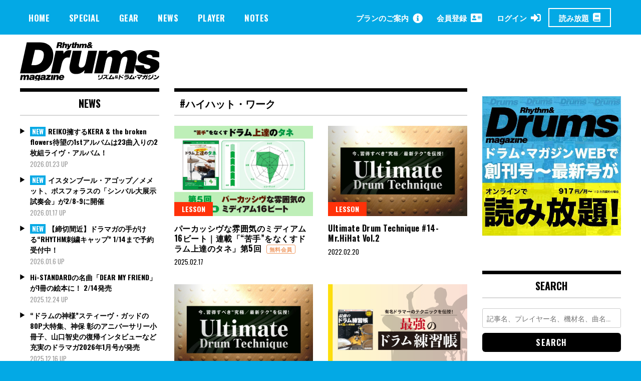

--- FILE ---
content_type: text/html; charset=utf-8
request_url: https://www.google.com/recaptcha/api2/aframe
body_size: 267
content:
<!DOCTYPE HTML><html><head><meta http-equiv="content-type" content="text/html; charset=UTF-8"></head><body><script nonce="4nvAbsSeJWFSqeNCPB5CnA">/** Anti-fraud and anti-abuse applications only. See google.com/recaptcha */ try{var clients={'sodar':'https://pagead2.googlesyndication.com/pagead/sodar?'};window.addEventListener("message",function(a){try{if(a.source===window.parent){var b=JSON.parse(a.data);var c=clients[b['id']];if(c){var d=document.createElement('img');d.src=c+b['params']+'&rc='+(localStorage.getItem("rc::a")?sessionStorage.getItem("rc::b"):"");window.document.body.appendChild(d);sessionStorage.setItem("rc::e",parseInt(sessionStorage.getItem("rc::e")||0)+1);localStorage.setItem("rc::h",'1769209531350');}}}catch(b){}});window.parent.postMessage("_grecaptcha_ready", "*");}catch(b){}</script></body></html>

--- FILE ---
content_type: text/css
request_url: https://drumsmagazine.jp/wp-content/themes/madd-magazine/css/custom.css?v=1092989629
body_size: 6900
content:
@charset "UTF-8";
@import url("https://fonts.googleapis.com/earlyaccess/notosansjp.css");
@import url("https://netdna.bootstrapcdn.com/font-awesome/3.2.1/css/font-awesome.css");
/* -------- Base Font Family -------- */
/* -------- Base Color -------- */
/* -------- Base Font Size -------- */
a {
  -webkit-backface-visibility: hidden;
  backface-visibility: hidden;
  transition-property: color;
  -webkit-transition: all 0.2s;
  -moz-transition: all 0.2s;
  -ms-transition: all 0.2s;
  -o-transition: all 0.2s;
  transition: all 0.2s;
  outline: none !important;
	text-transform:none;
}
a:hover {
  cursor: pointer;
  text-decoration: none;
}
a:active {
  text-decoration: none;
}
a:focus {
  text-decoration: none;
}
a img {
  -webkit-transition: all 0.2s;
  -moz-transition: all 0.2s;
  -ms-transition: all 0.2s;
  -o-transition: all 0.2s;
  transition: all 0.2s;
  -webkit-backface-visibility: hidden;
  backface-visibility: hidden;
  transition-property: opacity;
  opacity: 1;
  border: none;
  outline: none;
  padding: 0;
}
a img:hover {
  opacity: 0.8;
  cursor: pointer;
}
a p {
  -webkit-backface-visibility: hidden;
  backface-visibility: hidden;
}

body {
  background-color: #03a9e5;
  font-family: "Oswald", "Hiragino Kaku Gothic ProN", "ヒラギノ角ゴ ProN W3", Meiryo, メイリオ, Osaka, "MS PGothic", arial, helvetica, sans-serif;
}

h1, h2, h3, h4, h5, h6, p, ul li, dl dt, dl dd, label, tr th, tr td, button, time, label, input, option, select, textarea, figcaption {
  font-family: "Oswald", "Hiragino Kaku Gothic ProN", "ヒラギノ角ゴ ProN W3", Meiryo, メイリオ, Osaka, "MS PGothic", arial, helvetica, sans-serif;
  font-size: 1rem;
  line-height: 1.5;
  font-weight: 500;
  margin: 0;
  padding: 0;
  list-style: none;
  outline: 0;
  -webkit-appearance: none;
	text-transform:none;
}

div {
  font-size: 1rem;
  -webkit-appearance: none;
}

.site-wrapper {
  max-width: none;
}

img {
  vertical-align: bottom;
}

.header {
  background-color: #03a9e5;
}
@media (max-width: 992px) {
  .header {
    position: fixed;
    width: 100%;
    z-index: 99999;
    -webkit-box-shadow: 0px 2px 3px 0 rgba(0, 0, 0, 0.2);
    box-shadow: 0px 2px 3px 0 rgba(0, 0, 0, 0.2);
  }
}
@media (max-width: 992px) {
  .header .header-inner {
    height: 53px;
  }
}
@media (max-width: 992px) {
  .header .site-navigation {
    background: #03a9e5;
    padding-bottom: 25px;
    top: 53px;
    -webkit-box-shadow: 0px 2px 3px 0 rgba(0, 0, 0, 0.2);
    box-shadow: 0px 2px 3px 0 rgba(0, 0, 0, 0.2);
  }
}
@media (max-width: 767px) {
  .header .site-navigation .menu {
    text-align: center;
  }
}
.header .site-navigation ul {
  font-size: 1rem;
}
@media (max-width: 992px) {
  .header .site-navigation ul {
    border: none;
    border-top: solid 1px #fff;
  }
}
.header .site-navigation ul li {
  font-size: 1.3em;
  font-weight: 600;
}
@media (max-width: 992px) {
  .header .site-navigation ul li {
    margin-bottom: 4px;
  }
  .header .site-navigation ul li:last-child {
    margin: 0;
  }
}
.header .site-navigation ul li a {
  color: #fff;
}
@media (max-width: 992px) {
  .header .site-navigation ul li a {
    padding: 2px 10px;
  }
}
.header .site-navigation ul li a:hover {
  background-color: #fff;
  color: #03a9e5;
}
@media (max-width: 992px) {
  .header .site-navigation ul li a:hover {
    color: #fff;
  }
}
.header .site-navigation ul li.current a {
  background-color: #fff;
  color: #03a9e5;
}
@media (max-width: 992px) {
  .header .site-navigation ul li.current a:hover {
    background-color: #fff !important;
    color: #03a9e5;
  }
}
.header .site-navigation ul li.menu-hidden {
  display: none;
}
@media (max-width: 992px) {
  .header .site-navigation ul li.menu-hidden {
    display: block;
  }
}
.header .social-wrap a {
  margin: 0 0 0 20px;
}
.header .social-wrap a img {
  width: 24px;
  height: auto;
}
.header .social-wrap a:first-of-type {
  margin: 0;
}
@media (max-width: 767px) {
  .header .social-wrap a {
    margin: 0 0 0 10px;
  }
}
.header .social-wrap.for_pc {
  display: block;
}
@media (max-width: 767px) {
  .header .social-wrap.for_pc {
    display: none;
  }
}
.header .social-wrap.for_sp {
  display: none;
}
@media (max-width: 767px) {
  .header .social-wrap.for_sp {
    display: inline-block;
  }
}
@media (max-width: 767px) {
  .header .social-wrap.for_sp a {
    margin: 0;
  }
}

.main-page {
  background-color: #fff;
  padding-bottom: 0;
}
@media (max-width: 991px) {
  .main-page {
    padding-top: 53px;
  }
}
.main-page .top-ads-wrap {
  padding: 15px 0;
}
@media (max-width: 767px) {
  .main-page .top-ads-wrap {
    margin: 30px 0;
    padding: 0;
  }
}
.main-page .top-ads-wrap .row {
  display: flex;
  align-items: center;
}
@media (max-width: 767px) {
  .main-page .top-ads-wrap .row {
    display: block;
  }
}
@media (max-width: 992px) {
  .main-page .top-ads-wrap .col-md-3 {
    width: 25%;
  }
}
@media (max-width: 767px) {
  .main-page .top-ads-wrap .col-md-3 {
    width: 100%;
  }
}
@media (max-width: 992px) {
  .main-page .top-ads-wrap .col-md-9 {
    width: 75%;
  }
}
@media (max-width: 767px) {
  .main-page .top-ads-wrap .col-md-9 {
    width: 100%;
  }
}
.main-page .top-ads-wrap .logo-wrap {
  margin: 0;
  line-height: 1;
}
@media (max-width: 992px) {
  .main-page .top-ads-wrap .logo-wrap {
    width: 100%;
  }
}
@media (max-width: 767px) {
  .main-page .top-ads-wrap .logo-wrap {
    position: fixed;
    top: 10px;
    left: 15px;
    z-index: 999999;
    width: auto;
  }
  .main-page .top-ads-wrap .logo-wrap img {
    width: auto;
    height: 33px;
  }
}
.main-page .top-ads-wrap .logo-wrap a img {
  background-image: url("../img/logo_black.svg");
  background-repeat: no-repeat;
  background-position: left center;
  background-size: cover;
}
@media (max-width: 767px) {
  .main-page .top-ads-wrap .logo-wrap a img {
    background-image: url("../img/logo_white.svg");
  }
}
.main-page .top-ads-wrap .site-title {
  display: none;
}
.main-page .top-ads-wrap .top-ads-block .top-ads-widget {
  padding: 0;
  float: right;
}
@media (max-width: 1000px) {
  .main-page .top-ads-wrap .top-ads-block .top-ads-widget {
    float: left;
    width: 100%;
  }
}
@media (max-width: 1000px) {
  .main-page .top-ads-wrap .top-ads-block .top-ads-widget .custom-html-widget div {
    margin: auto;
  }
}
.main-page .top-ads-wrap .top-ads-block .widget-title {
  display: none;
}
.main-page .top-ads-wrap .top-ads-block .for_pc {
  display: block;
}
@media (max-width: 767px) {
  .main-page .top-ads-wrap .top-ads-block .for_pc {
    display: none;
  }
}
.main-page .top-ads-wrap .top-ads-block .for_sp {
  display: none;
}
@media (max-width: 767px) {
  .main-page .top-ads-wrap .top-ads-block .for_sp {
    display: block;
  }
}
.main-page .top-ads-wrap .mail-mag-top {
  width: 100%;
  max-width: 500px;
  float: right;
  background-color: #eee;
  padding: 15px;
}
@media (max-width: 767px) {
  .main-page .top-ads-wrap .mail-mag-top {
    max-width: 100%;
    padding: 10px 10px;
  }
}
.main-page .top-ads-wrap .mail-mag-top .mail-mag-title {
  width: 100%;
  height: auto;
  float: left;
}
.main-page .top-ads-wrap .mail-mag-top .mail-mag-title h2 {
  width: 130px;
  font-size: 18px;
  font-weight: 600;
  float: left;
  text-align: left;
}
@media (max-width: 767px) {
  .main-page .top-ads-wrap .mail-mag-top .mail-mag-title h2 {
    width: 100%;
    font-size: 16px;
  }
}
.main-page .top-ads-wrap .mail-mag-top .mail-mag-title p {
  max-width: -webkit-calc(100% - 130px);
  max-width: calc(100% - 130px);
  width: 100%;
  font-size: 12px;
  font-weight: 600;
  float: left;
  text-align: left;
  margin-top: 4px;
}
@media (max-width: 767px) {
  .main-page .top-ads-wrap .mail-mag-top .mail-mag-title p {
    width: 100%;
    max-width: 100%;
    margin-top: 5px;
    font-size: 11px;
  }
}
.main-page .top-ads-wrap .mail-mag-top .mail-mag-btn {
  width: 100%;
  height: auto;
  float: left;
  margin-top: 10px;
}
@media (max-width: 767px) {
  .main-page .top-ads-wrap .mail-mag-top .mail-mag-btn {
    margin-top: 12px;
  }
}
.main-page .top-ads-wrap .mail-mag-top .mail-mag-btn a {
  font-size: 14px;
  font-weight: 600;
  display: block;
  color: #fff;
  background-color: #000;
  border-radius: 6px;
  padding: 11px 0;
  text-align: center;
  letter-spacing: 0.05em;
  background-image: url("../img/icon_mail.svg");
  background-repeat: no-repeat;
  background-position: left 15px center;
  background-size: 20px 20px;
}
@media (max-width: 767px) {
  .main-page .top-ads-wrap .mail-mag-top .mail-mag-btn a {
    font-size: 12px;
  }
}
.main-page .top-ads-wrap .mail-mag-top .mail-mag-btn a:hover {
  background-color: #0069a2;
}
.main-page .top-ads-wrap .mail-mag-top .mail-mag-form {
  width: 100%;
  height: auto;
  float: left;
  margin-top: 10px;
}
.main-page .top-ads-wrap .mail-mag-top .mail-mag-form input[name=unsubscribe] {
  display: none;
}
.main-page .top-ads-wrap .mail-mag-top .mail-mag-form input[type=email] {
  font-size: 12px;
}
.main-page .top-ads-wrap .mail-mag-top .mail-mag-form input[type=email]::placeholder {
  color: #aaa;
}
.main-page .top-ads-wrap .mail-mag-top .mail-mag-form input[type=submit] {
  border: none;
  border-radius: 6px;
  -webkit-transition: all 0.2s;
  -moz-transition: all 0.2s;
  -ms-transition: all 0.2s;
  -o-transition: all 0.2s;
  transition: all 0.2s;
}
.main-page .top-ads-wrap .mail-mag-top .mail-mag-form input[type=submit]:hover {
  background-color: #03a9e5;
}
.main-page .top-ads-wrap .mail-mag-top .mail-mag-form p {
  float: left;
}
.main-page .top-ads-wrap .mail-mag-top .mail-mag-form p:first-of-type {
  width: -webkit-calc(100% - 95px);
  width: calc(100% - 95px);
  margin-right: 10px;
}
.main-page .top-ads-wrap .mail-mag-top .mail-mag-form p:last-of-type {
  width: 85px;
  font-size: 0;
}
.main-page .top-ads-wrap .mail-mag-top .mail-mag-form p:last-of-type input {
  font-size: 12px;
}
.main-page .top-ads-wrap .mail-mag-top .mail-mag-form p.s2_error {
  width: 100%;
  margin: 0;
}
.main-page .top-ads-wrap .mail-mag-top .mail-mag-form p br {
  display: none;
}
.main-page .top-ads-wrap .mail-mag-top .mail-mag-form p label {
  display: none;
}

.footer {
  padding: 30px 0;
  background: #03a9e5;
  margin: 0;
}
@media (max-width: 767px) {
  .footer {
    padding: 15px 0;
  }
}
.footer .footer-top {
  background-color: #03a9e5;
  padding: 0;
  margin-bottom: 40px;
}
@media (max-width: 992px) {
  .footer .footer-top {
    display: none;
  }
}
.footer .footer-top .site-navigation {
  float: left;
  font-size: 0.9em;
  letter-spacing: 0.5px;
  font-weight: bold;
}
.footer .footer-top .site-navigation ul {
  list-style-type: none;
  margin: 0;
  padding: 0;
}
.footer .footer-top .site-navigation ul li {
  display: inline-block;
  padding: 0 2px;
  position: relative;
  font-weight: 600;
}
@media (max-width: 992px) {
  .footer .footer-top .site-navigation ul li {
    margin-bottom: 4px;
  }
  .footer .footer-top .site-navigation ul li:last-child {
    margin: 0;
  }
}
.footer .footer-top .site-navigation ul li a {
  color: #fff;
  text-transform: uppercase;
  padding: 6px 15px;
  position: relative;
}
@media (max-width: 992px) {
  .footer .footer-top .site-navigation ul li a {
    padding: 2px 10px;
  }
}
.footer .footer-top .site-navigation ul li a:hover {
  background-color: #fff;
  color: #03a9e5;
}
@media (max-width: 992px) {
  .footer .footer-top .site-navigation ul li a:hover {
    color: #fff;
  }
}
.footer .footer-top .site-navigation ul li.current a {
  background-color: #fff;
  color: #03a9e5;
}
@media (max-width: 992px) {
  .footer .footer-top .site-navigation ul li.current a:hover {
    background-color: #fff !important;
    color: #03a9e5;
  }
}
.footer .footer-top .social-wrap a {
  margin: 0 0 0 20px;
}
.footer .footer-top .social-wrap a img {
  width: auto;
  height: 24px;
}
.footer .footer-top .social-wrap a:first-of-type {
  margin: 0;
}
@media (max-width: 767px) {
  .footer .footer-top .social-wrap a {
    margin: 0 0 0 10px;
  }
}
.footer .footer-bot {
  padding: 0;
  background-color: #03a9e5;
}
.footer .footer-bot .ft-nav ul {
  margin: 0;
  padding: 0;
}
@media (max-width: 767px) {
  .footer .footer-bot .ft-nav ul {
    margin: 0 0 10px 0;
  }
}
.footer .footer-bot .ft-nav ul li {
  font-size: 14px;
  color: #fff;
  margin-bottom: 10px;
  font-weight: 600;
}
.footer .footer-bot .ft-nav ul li:last-child {
  margin: 0;
}
.footer .footer-bot .ft-nav ul li a {
  color: #fff;
}
@media (max-width: 767px) {
  .footer .footer-bot .ft-nav ul li.nospace {
    display: none;
  }
}
@media (max-width: 767px) {
  .footer .footer-bot .ft-nav.company {
    margin: 10px 0 20px 0;
  }
}
.footer .footer-bot .mail-mag h2 {
  font-size: 14px;
  font-weight: 600;
  margin: 0 0 5px 0;
  color: #fff;
}
.footer .footer-bot .mail-mag p {
  font-size: 12px;
  font-weight: 600;
}
@media (max-width: 767px) {
  .footer .footer-bot .mail-mag p {
    font-size: 11px;
  }
}
.footer .footer-bot .mail-mag .mail-mag-btn {
  margin-top: 10px;
}
@media (max-width: 767px) {
  .footer .footer-bot .mail-mag .mail-mag-btn {
    margin-top: 12px;
  }
}
.footer .footer-bot .mail-mag .mail-mag-btn a {
  font-size: 12px;
  font-weight: 600;
  display: block;
  color: #fff;
  background-color: #000;
  border-radius: 6px;
  padding: 11px 0;
  text-align: center;
  letter-spacing: 0.05em;
  background-image: url("../img/icon_mail.svg");
  background-repeat: no-repeat;
  background-position: left 15px center;
  background-size: 18px 18px;
}
.footer .footer-bot .mail-mag .mail-mag-btn a:hover {
  background-color: #0069a2;
}
.footer .footer-bot .mail-mag .mail-mag-form {
  width: 100%;
  height: auto;
  float: left;
  margin-top: 15px;
}
.footer .footer-bot .mail-mag .mail-mag-form input[name=unsubscribe] {
  display: none;
}
.footer .footer-bot .mail-mag .mail-mag-form input[type=email] {
  font-size: 12px;
}
.footer .footer-bot .mail-mag .mail-mag-form input[type=email]::placeholder {
  color: #aaa;
}
.footer .footer-bot .mail-mag .mail-mag-form input[type=submit] {
  border: none;
  border-radius: 6px;
  -webkit-transition: all 0.2s;
  -moz-transition: all 0.2s;
  -ms-transition: all 0.2s;
  -o-transition: all 0.2s;
  transition: all 0.2s;
}
.footer .footer-bot .mail-mag .mail-mag-form input[type=submit]:hover {
  background-color: #0069a2;
}
.footer .footer-bot .mail-mag .mail-mag-form p {
  float: left;
}
.footer .footer-bot .mail-mag .mail-mag-form p:first-of-type {
  width: -webkit-calc(100% - 95px);
  width: calc(100% - 95px);
  margin-right: 10px;
}
.footer .footer-bot .mail-mag .mail-mag-form p:last-of-type {
  width: 85px;
  font-size: 0;
}
.footer .footer-bot .mail-mag .mail-mag-form p:last-of-type input {
  font-size: 12px;
}
.footer .footer-bot .mail-mag .mail-mag-form p.s2_error {
  width: 100%;
  margin: 0;
}
.footer .footer-bot .mail-mag .mail-mag-form p br {
  display: none;
}
.footer .footer-bot .mail-mag .mail-mag-form p label {
  display: none;
}
.footer .footer-bot .copy {
  color: #fff;
  font-family: "Oswald", sans-serif;
  margin: 40px 0 0 0;
  font-size: 12px;
}
@media (max-width: 767px) {
  .footer .footer-bot .copy {
    margin: 20px 0 0 0;
  }
}

@media (max-width: 992px) {
  .sidebar-wrap {
    margin: 0 0 0 0;
  }
}
.sidebar-wrap .sidebar-widget {
  width: 100%;
  float: left;
  margin-bottom: 40px;
}
.sidebar-wrap .sidebar-widget .widget-title h2 {
  font-size: 20px;
  font-weight: 600;
  line-height: 1.2;
}
.sidebar-wrap .sidebar-widget .widget-title p {
  font-size: 12px;
  font-weight: 600;
  margin-top: 5px;
  color: #999;
}
.sidebar-wrap .sidebar-widget img {
  width: 100%;
}
.sidebar-wrap .sidebar-widget .custom-html-widget div {
  margin: auto;
}
.sidebar-wrap .sidebar-widget ul {
  margin: 0;
  padding: 0;
}
.sidebar-wrap .sidebar-widget ul li {
  font-size: 14px;
  font-weight: 600;
  margin-bottom: 10px;
}
.sidebar-wrap .sidebar-widget ul li:last-child {
  margin-bottom: 0;
}
.sidebar-wrap .sidebar-widget ul.list-trg li {
  background-image: url("../img/icon_list_trg.svg");
  background-repeat: no-repeat;
  background-position: left top 5px;
  background-size: 11px 11px;
  padding-left: 20px;
}
.sidebar-wrap .sidebar-widget ul.list-trg li .dateInfo {
  width: 100%;
}
.sidebar-wrap .sidebar-widget ul.list-trg li .dateInfo span.upDate {
  color: #999;
  font-weight: 500;
  font-size: 13px;
}
.sidebar-wrap .sidebar-widget ul.list-trg li .dateInfo span.newicon {
  background-color: #03a9e5;
  color: #fff;
  font-weight: 600;
  font-size: 11px;
  padding: 0px 4px;
  margin-right: 5px;
}
.sidebar-wrap .sidebar-widget ul.list-trg li span.newicon {
  background-color: #03a9e5;
  color: #fff;
  font-weight: 600;
  font-size: 13px;
  padding: 0px 4px;
  margin-right: 5px;
  display: inline-block;
}
@media (max-width: 767px) {
  .sidebar-wrap .sidebar-widget ul.list-trg li span.newicon {
    font-size: 12px;
  }
}
.sidebar-wrap .sidebar-widget ul.list-num {
  padding-left: 15px;
}
.sidebar-wrap .sidebar-widget ul.list-num li {
  list-style: decimal !important;
  margin-bottom: 10px;
}
.sidebar-wrap .sidebar-widget ul.list-num li:last-child {
  margin-bottom: 0;
}
.sidebar-wrap .sidebar-widget .blog-post-wrap {
  padding: 0;
  width: 100%;
  margin-bottom: 30px;
}
.sidebar-wrap .sidebar-widget .blog-post-wrap:last-of-type {
  margin-bottom: 0;
}
.sidebar-wrap .sidebar-widget .blog-post-wrap .blog-post-inner {
  border: none;
}
.sidebar-wrap .sidebar-widget .blog-post-wrap .blog-post-inner .blog-post-content {
  padding-bottom: 0;
}
.sidebar-wrap .sidebar-widget .blog-post-wrap .blog-post-inner .blog-post-content h2 {
  font-size: 14px;
}
.sidebar-wrap .sidebar-widget .blog-post-wrap .blog-post-inner .blog-post-image a {
  width: 100%;
  padding-top: 65%;
  position: relative;
  display: block;
}
.sidebar-wrap .sidebar-widget .blog-post-wrap .blog-post-inner .blog-post-image a img {
  width: 100%;
  height: 100%;
  min-height: auto;
  position: absolute;
  top: 0;
  left: 0;
  right: 0;
  bottom: 0;
  object-fit: cover;
}
.sidebar-wrap .sidebar-widget .blog-post-wrap .blog-post-inner .blog-post-image .categories-wrap .post-categories li {
  margin-bottom: 0;
}
.sidebar-wrap .sidebar-widget .blog-post-wrap .blog-post-inner .blog-post-image .categories-wrap .post-categories li a {
  color: #fff;
  padding: 6px 15px !important;
}
.sidebar-wrap .sidebar-widget .blog-post-wrap .blog-post-inner .blog-post-image .categories-wrap .post-categories li a:hover {
  background-color: #03a9e5;
}
.sidebar-wrap .sidebar-widget .search-form label {
  margin-bottom: 10px;
}
.sidebar-wrap .sidebar-widget .search-form label input {
  font-size: 14px;
}
.sidebar-wrap .sidebar-widget .search-form .search-submit {
  border: none;
  border-radius: 6px;
  -webkit-transition: all 0.2s;
  -moz-transition: all 0.2s;
  -ms-transition: all 0.2s;
  -o-transition: all 0.2s;
  transition: all 0.2s;
}
.sidebar-wrap .sidebar-widget .search-form .search-submit:hover {
  background-color: #03a9e5;
}
.sidebar-wrap .sidebar-widget .grally {
  margin-bottom: 30px;
}
.sidebar-wrap .sidebar-widget .grally:last-of-type {
  margin-bottom: 0;
}
.sidebar-wrap .sidebar-widget .grally img {
  margin-bottom: 10px;
}
.sidebar-wrap .sidebar-widget .grally p {
  font-size: 14px;
  font-weight: 600;
}
.sidebar-wrap .sidebar-widget .btn-next {
  width: 100%;
  text-align: center;
  float: left;
  font-weight: 600;
  font-size: 1rem;
  margin: 30px auto 0 auto;
}
.sidebar-wrap .sidebar-widget .btn-next a {
  width: 100%;
  background-color: #000;
  color: #fff;
  display: inline-block;
  padding: 10px 0;
  border-radius: 6px;
  background-image: url("../img/icon_arrow.svg");
  background-repeat: no-repeat;
  background-position: right 13px center;
  background-size: 13px 13px;
  /*
  				@media (max-width: 767px){
  					max-width : 70%;
  				}
  */
}
.sidebar-wrap .sidebar-widget .btn-next a:hover {
  background-color: #03a9e5;
}
.sidebar-wrap .sidebar-widget .wpp-no-data {
  font-size: 14px;
}
@media (max-width: 767px) {
  .sidebar-wrap .sidebar-widget .wpp-no-data {
    font-size: 12px;
  }
}
.sidebar-wrap .sidebar-widget .krb-amzlt-box .krb-amzlt-image {
  width: 100px;
  margin-right: 12px;
}
.sidebar-wrap .sidebar-widget .krb-amzlt-box .krb-amzlt-image img {
  width: auto;
  display: none;
}
.sidebar-wrap .sidebar-widget .krb-amzlt-box .krb-amzlt-image a img {
  width: 100%;
  display: block;
}
.sidebar-wrap .sidebar-widget .krb-amzlt-box .krb-amzlt-info {
  width: -webkit-calc(100% - 112px);
  width: calc(100% - 112px);
  float: left;
  margin-bottom: 0 !important;
}
.sidebar-wrap .sidebar-widget .krb-amzlt-box .krb-amzlt-info .krb-amzlt-name {
  font-size: 14px;
  font-weight: 500;
  line-height: 1.5;
}
.sidebar-wrap .sidebar-widget .krb-amzlt-box .krb-amzlt-info .krb-amzlt-name a {
  color: #000;
}
.sidebar-wrap .sidebar-widget .krb-amzlt-box .krb-amzlt-info .krb-amzlt-name a:hover {
  color: #999;
}
.sidebar-wrap .sidebar-widget .krb-amzlt-box .krb-amzlt-info .krb-amzlt-link {
  line-height: 1;
  font-size: 13px;
  font-weight: 600;
}
.sidebar-wrap .sidebar-widget .krb-amzlt-box .krb-amzlt-info .krb-amzlt-link a {
  color: #fff;
  background-color: #000;
  display: block;
  padding: 10px 10px 12px 10px;
  border-radius: 4px;
}
.sidebar-wrap .sidebar-widget .krb-amzlt-box .krb-amzlt-info .krb-amzlt-link a:hover {
  background-color: #03a9e5;
}

.page-content {
  padding-bottom: 60px;
}
.page-content .topContent {
  width: 100%;
  float: left;
  margin-bottom: 40px;
}
.page-content .topContent .widget-title {
  border-top: 7px solid #000;
  border-bottom: 2px solid #d7d7d7;
  font-size: 20px;
  font-weight: bold;
  line-height: 1.2;
  margin-bottom: 20px;
  padding: 11px;
  text-transform: uppercase;
}
@media (max-width: 767px) {
  .page-content .topContent .widget-title {
    text-align: center;
  }
}
.page-content .topContent .not-found .page-header {
  margin-bottom: 10px;
}
.page-content .topContent .not-found .page-header h1 {
  font-size: 24px;
}
@media (max-width: 767px) {
  .page-content .topContent .not-found .page-header h1 {
    font-size: 18px;
  }
}
.page-content .topContent .not-found .page-content p {
  margin-bottom: 30px;
}
@media (max-width: 767px) {
  .page-content .topContent .not-found .page-content p {
    font-size: 14px;
  }
}
.page-content .topContent .not-found .page-content form label {
  margin-bottom: 10px;
}
.page-content .topContent .not-found .page-content form input[type=search] {
  font-size: 14px;
}
.page-content .topContent .not-found .page-content form input[type=submit] {
  border: none;
  border-radius: 6px;
  -webkit-transition: all 0.2s;
  -moz-transition: all 0.2s;
  -ms-transition: all 0.2s;
  -o-transition: all 0.2s;
  transition: all 0.2s;
}
.page-content .topContent .not-found .page-content form input[type=submit]:hover {
  background-color: #03a9e5;
}
.page-content .topContent .main-slider-wrap {
  margin-bottom: 0;
}
.page-content .topContent .main-slider-wrap .main-slide-top .categories-wrap .post-categories li {
  margin-bottom: 0;
}
.page-content .topContent .main-slider-wrap .main-slide-top .categories-wrap .post-categories li a:hover {
  background-color: #03a9e5;
}
.page-content .topContent .main-slider-wrap .main-slide-content {
  padding: 0;
  margin-top: 22px;
}
.page-content .topContent .main-slider-wrap .main-slide-content h3 {
  margin-bottom: 10px;
  text-transform: none;
}
.page-content .topContent .main-slider-wrap .main-slide-content h3 a {
  font-size: 1.8rem;
}
@media (max-width: 767px) {
  .page-content .topContent .main-slider-wrap .main-slide-content h3 a {
    font-size: 1.2rem;
  }
}
.page-content .topContent .main-slider-wrap .main-slide-content .main-slide-content-bot .main-slide-date {
  width: 100%;
  font-size: 14px;
  float: left;
  color: #fff;
}
.page-content .topContent .main-slider-wrap .main-slide-content .main-slide-content-bot ul {
  width: 100%;
  float: left;
  padding: 0;
  margin: 0;
}
.page-content .topContent .main-slider-wrap .main-slide-content .main-slide-content-bot ul li {
  float: left;
  font-size: 13px;
  margin-right: 10px;
  margin: 8px 10px 0 0;
}
.page-content .topContent .main-slider-wrap .main-slide-content .main-slide-content-bot ul li:last-child {
  margin: 8px 0px 0 0;
}
.page-content .topContent .main-slider-wrap .main-slide-content .main-slide-content-bot ul li a {
  color: #999;
}
.page-content .topContent .main-slider-wrap .main-slide-content .main-slide-content-bot ul li a:hover {
  color: #fff;
}
.page-content .topContent .blog-post-wrap {
  width: 100%;
  padding: 0;
}
.page-content .topContent .blog-post-wrap .blog-post-inner {
  border: none;
}
.page-content .topContent .blog-post-wrap .blog-post-inner .blog-post-image a {
  width: 100%;
  padding-top: 65%;
  position: relative;
  display: block;
}
.page-content .topContent .blog-post-wrap .blog-post-inner .blog-post-image a img {
  width: 100%;
  height: 100%;
  min-height: auto;
  position: absolute;
  top: 0;
  left: 0;
  right: 0;
  bottom: 0;
  object-fit: cover;
}
.page-content .topContent .blog-post-wrap .blog-post-inner .blog-post-image .categories-wrap .post-categories li {
  margin-bottom: 0;
}
.page-content .topContent .blog-post-wrap .blog-post-inner .blog-post-image .categories-wrap .post-categories li a:hover {
  background-color: #03a9e5;
}
.page-content .topContent .blog-post-wrap .blog-post-inner .blog-post-content {
  padding-bottom: 0;
}
.page-content .topContent .blog-post-wrap .blog-post-inner .blog-post-content ul {
  padding: 0;
  width: 100%;
  float: left;
  margin: 0 0 6px 0;
}
.page-content .topContent .blog-post-wrap .blog-post-inner .blog-post-content ul li {
  float: left;
  margin-right: 10px;
  font-size: 13px;
}
.page-content .topContent .blog-post-wrap .blog-post-inner .blog-post-content ul li a {
  color: #999;
}
.page-content .topContent .blog-post-wrap .blog-post-inner .blog-post-content ul li a:hover {
  color: #000;
}
.page-content .topContent .blog-post-wrap .blog-post-inner .blog-post-content ul li:last-child {
  margin-right: 0;
}
.page-content .topContent .blog-post-wrap .blog-post-inner .blog-post-content .date {
  color: #000;
}
.page-content .topContent .btn-next {
  width: 100%;
  max-width: -webkit-calc(50% - 15px);
  max-width: calc(50% - 15px);
  text-align: center;
  font-weight: 600;
  font-size: 1rem;
  margin: 0 auto;
  /*
  			@media (max-width: 767px){
  				max-width : 70%;
  			}
  */
}
.page-content .topContent .btn-next a {
  width: 100%;
  background-color: #000;
  color: #fff;
  display: block;
  padding: 10px 0;
  border-radius: 6px;
  background-image: url("../img/icon_arrow.svg");
  background-repeat: no-repeat;
  background-position: right 13px center;
  background-size: 13px 13px;
}
.page-content .topContent .btn-next a:hover {
  background-color: #03a9e5;
}
@media (max-width: 992px) {
  .page-content.single-page .col-md-9 {
    max-width: 70%;
  }
}
@media (max-width: 767px) {
  .page-content.single-page .col-md-9 {
    max-width: 100%;
  }
}
@media (max-width: 992px) {
  .page-content.single-page .col-md-3 {
    max-width: 30%;
  }
}
@media (max-width: 767px) {
  .page-content.single-page .col-md-3 {
    max-width: 100%;
  }
}
@media (max-width: 992px) {
  .page-content.single-page.common-page .col-md-9 {
    max-width: 50%;
  }
}
@media (max-width: 767px) {
  .page-content.single-page.common-page .col-md-9 {
    max-width: 100%;
  }
}
@media (max-width: 992px) {
  .page-content.single-page.common-page .col-md-3 {
    max-width: 50%;
  }
}
@media (max-width: 767px) {
  .page-content.single-page.common-page .col-md-3 {
    max-width: 100%;
  }
}
.page-content.single-page .cat_title {
  margin-bottom: 15px;
  width: 100%;
  height: auto;
  float: left;
}
.page-content.single-page .cat_title.drum_kit_libraly {
  margin-bottom: 10px;
}
@media (max-width: 767px) {
  .page-content.single-page .cat_title.drum_kit_libraly {
    margin-bottom: 0px;
  }
}
.page-content.single-page .cat_title h1 {
  font-size: 32px;
  font-weight: 600;
  border-top: 7px solid #000;
  padding: 15px 0;
  line-height: 1.2;
}
@media (max-width: 767px) {
  .page-content.single-page .cat_title h1 {
    font-size: 20px;
    padding: 11px 0;
  }
}
.page-content.single-page .cat_title p {
  font-size: 32px;
  font-weight: 600;
  border-top: 7px solid #000;
  padding: 15px 0;
  line-height: 1.2;
}
@media (max-width: 767px) {
  .page-content.single-page .cat_title p {
    font-size: 20px;
    padding: 11px 0;
  }
}
.page-content.single-page .cat_title ul {
  padding: 0;
}
.page-content.single-page .cat_title ul li {
  margin: 0 10px 10px 0;
  float: left;
}
.page-content.single-page .cat_title ul li:last-child {
  margin-right: 0;
}
.page-content.single-page .cat_title ul li a {
  background: #ff3209;
  color: #fff;
  display: block;
  font-size: 14px;
  font-weight: bold;
  line-height: 1.2;
  padding: 6px 15px;
  text-decoration: none;
  text-transform: uppercase;
}
.page-content.single-page .cat_title ul li a:hover {
  background-color: #03a9e5;
}
.page-content.single-page .hero_basic {
  width: 100%;
  height: auto;
  float: left;
  margin-bottom: 30px;
  padding-bottom: 10px;
  border-bottom: solid 1px #999;
}
.page-content.single-page .hero_basic .hero_img {
  float: left;
  width: 100%;
  margin-bottom: 10px;
  text-align: center;
}
.page-content.single-page .hero_basic .hero_img img {
  max-width: 100%;
  max-height: 600px;
  height: auto;
  margin: 0 auto 20px auto;
  display: inline-block;
}
@media (max-width: 767px) {
  .page-content.single-page .hero_basic .hero_img img {
    max-height: 400px;
    margin: 0 auto 10px auto;
  }
}
.page-content.single-page .hero_basic .hero_img p.update {
  text-align: right;
}
@media (max-width: 767px) {
  .page-content.single-page .hero_basic .hero_img p.update {
    font-size: 13px;
  }
}
@media (max-width: 767px) {
  .page-content.single-page .hero_basic .hero_img p time {
    font-size: 13px;
  }
}
.page-content.single-page .hero_basic h1 {
  font-size: 24px;
  font-weight: 600;
  margin-bottom: 10px;
}
@media (max-width: 767px) {
  .page-content.single-page .hero_basic h1 {
    font-size: 18px;
  }
}
.page-content.single-page .hero_basic .tag-S {
  padding: 0;
  float: left;
  width: 100%;
}
.page-content.single-page .hero_basic .tag-S li {
  float: left;
  margin-right: 10px;
}
@media (max-width: 767px) {
  .page-content.single-page .hero_basic .tag-S li {
    font-size: 13px;
  }
}
.page-content.single-page .hero_basic .tag-S li:last-child {
  margin: 0;
}
.page-content.single-page .hero_basic .tag-S li a {
  color: #999;
}
.page-content.single-page .hero_basic .tag-S li a:hover {
  color: #000;
}
.page-content.single-page .hero_profile {
  width: 100%;
  height: auto;
  float: left;
  margin-bottom: 30px;
  padding-bottom: 10px;
  border-bottom: solid 1px #999;
}
.page-content.single-page .hero_profile p.update {
  text-align: right;
  margin-bottom: 10px;
}
@media (max-width: 767px) {
  .page-content.single-page .hero_profile p.update {
    font-size: 13px;
  }
}
@media (max-width: 767px) {
  .page-content.single-page .hero_profile p time {
    font-size: 13px;
  }
}
.page-content.single-page .hero_profile .hero_profile_inner {
  margin-bottom: 30px;
}
.page-content.single-page .hero_profile .hero_profile_inner .hero_img {
  width: 100%;
  height: auto;
  float: left;
  text-align: center;
}
@media (max-width: 767px) {
  .page-content.single-page .hero_profile .hero_profile_inner .hero_img {
    margin-bottom: 20px;
  }
}
.page-content.single-page .hero_profile .hero_profile_inner .hero_img img {
  width: 100%;
}
.page-content.single-page .hero_profile .hero_profile_inner .hero_name {
  width: 100%;
  height: auto;
  float: left;
  background-color: #03a9e5;
  margin-bottom: 20px;
  padding: 10px 15px;
}
.page-content.single-page .hero_profile .hero_profile_inner .hero_name h1 {
  width: 100%;
  height: auto;
  float: left;
  font-size: 24px;
  font-weight: 600;
  margin-bottom: 5px;
  color: #fff;
}
@media (max-width: 767px) {
  .page-content.single-page .hero_profile .hero_profile_inner .hero_name h1 {
    font-size: 18px;
  }
}
.page-content.single-page .hero_profile .hero_profile_inner .hero_name h1 span {
  font-size: 16px;
}
@media (max-width: 767px) {
  .page-content.single-page .hero_profile .hero_profile_inner .hero_name h1 span {
    font-size: 14px;
  }
}
.page-content.single-page .hero_profile .hero_profile_inner .hero_name ul {
  width: 100%;
  height: auto;
  float: left;
  padding: 0;
}
.page-content.single-page .hero_profile .hero_profile_inner .hero_name ul li {
  float: left;
  margin-right: 5px;
  color: #fff;
}
@media (max-width: 767px) {
  .page-content.single-page .hero_profile .hero_profile_inner .hero_name ul li {
    font-size: 13px;
  }
}
.page-content.single-page .hero_profile .hero_profile_inner .hero_name ul li:last-child {
  margin: 0;
}
.page-content.single-page .hero_profile .hero_profile_inner .hero_name ul li:last-child:after {
  content: none;
}
.page-content.single-page .hero_profile .hero_profile_inner .hero_name ul li:after {
  content: " ,";
}
.page-content.single-page .hero_profile .hero_profile_inner .hero_txt {
  width: 100%;
  height: auto;
  float: left;
}
.page-content.single-page .hero_profile .hero_profile_inner .hero_txt p {
  font-size: 16px;
  width: 100%;
  height: auto;
  float: left;
  margin-bottom: 20px;
}
@media (max-width: 767px) {
  .page-content.single-page .hero_profile .hero_profile_inner .hero_txt p {
    font-size: 14px;
  }
}
.page-content.single-page .hero_profile .hero_profile_inner .hero_txt ul {
  width: 100%;
  height: auto;
  float: left;
  padding: 0;
}
.page-content.single-page .hero_profile .hero_profile_inner .hero_txt ul li {
  width: 100%;
  height: auto;
  float: left;
  background-image: url("../img/icon_list_trg.svg");
  background-repeat: no-repeat;
  background-position: left top 6px;
  background-size: 11px 11px;
  padding-left: 20px;
  margin-bottom: 5px;
  font-size: 14px;
}
.page-content.single-page .hero_profile .hero_profile_inner .hero_txt ul li:last-child {
  margin-bottom: 0;
}
.page-content.single-page .hero_profile .hero_profile_inner .hero_txt ul li a {
  color: #000;
}
.page-content.single-page .hero_profile .hero_profile_inner .hero_txt ul li a:hover {
  color: #999;
}
.page-content.single-page .basic_content {
  width: 100%;
  height: auto;
  float: left;
  margin-bottom: 30px;
}
.page-content.single-page .basic_content h2 {
  width: 100%;
  height: auto;
  float: left;
  margin-bottom: 30px;
  font-size: 24px;
  font-weight: 600;
  position: relative;
  padding-left: 25px;
}
@media (max-width: 767px) {
  .page-content.single-page .basic_content h2 {
    font-size: 16px;
    padding-left: 15px;
    margin-bottom: 20px;
  }
}
.page-content.single-page .basic_content h2:before {
  content: "";
  background-color: #03a9e5;
  position: absolute;
  top: 5px;
  left: 0;
  bottom: 0;
  width: 10px;
}
@media (max-width: 767px) {
  .page-content.single-page .basic_content h2:before {
    width: 5px;
  }
}
.page-content.single-page .basic_content h3 {
  width: 100%;
  height: auto;
  float: left;
  margin-bottom: 20px;
  font-size: 20px;
  font-weight: 600;
  position: relative;
}
@media (max-width: 767px) {
  .page-content.single-page .basic_content h3 {
    font-size: 15px;
    margin-bottom: 10px;
  }
}
.page-content.single-page .basic_content h4 {
  width: 100%;
  height: auto;
  float: left;
  margin-bottom: 20px;
  font-size: 18px;
  font-weight: 600;
  position: relative;
}
@media (max-width: 767px) {
  .page-content.single-page .basic_content h4 {
    font-size: 14px;
    margin-bottom: 10px;
  }
}
.page-content.single-page .basic_content .blocks-gallery-grid, .page-content.single-page .basic_content .wp-block-gallery {
  width: 100%;
  height: auto;
  float: left;
  margin-bottom: 16px;
}
.page-content.single-page .basic_content p {
  width: 100%;
  height: auto;
  float: left;
  margin-bottom: 30px;
}
@media (max-width: 767px) {
  .page-content.single-page .basic_content p {
    font-size: 14px;
    margin-bottom: 20px;
  }
}
.page-content.single-page .basic_content .metaslider {
  margin-bottom: 30px;
}
@media (max-width: 767px) {
  .page-content.single-page .basic_content .metaslider {
    margin-bottom: 20px;
  }
}
.page-content.single-page .basic_content .gear_spec {
  width: 100%;
  height: auto;
  float: left;
  background-color: #000;
  padding: 20px;
  margin-bottom: 30px;
}
@media (max-width: 767px) {
  .page-content.single-page .basic_content .gear_spec {
    padding: 15px;
    margin-bottom: 20px;
  }
}
.page-content.single-page .basic_content .gear_spec h3 {
  width: 100%;
  height: auto;
  float: left;
  color: #fff;
  font-weight: 600;
  margin-bottom: 10px;
  padding: 0;
  font-size: 1rem;
  line-height: 1.5;
}
.page-content.single-page .basic_content .gear_spec h3:before {
  display: none;
}
.page-content.single-page .basic_content .gear_spec p {
  width: 100%;
  height: auto;
  float: left;
  color: #fff;
  font-size: 14px;
  margin-bottom: 0px;
}
@media (max-width: 767px) {
  .page-content.single-page .basic_content .gear_spec p {
    font-size: 11px;
    font-weight: 600;
  }
}
.page-content.single-page .basic_content .gear_spec p a {
  color: #03a9e5;
}
.page-content.single-page .basic_content .wpcf7 .wpcf7-textarea {
  padding: 8px;
}
.page-content.single-page .basic_content .wpcf7 .wpcf7-response-output {
  width: 100%;
  height: auto;
  float: left;
  text-align: center;
  margin: 0 0 20px 0;
  font-family: "Oswald", "Hiragino Kaku Gothic ProN", "ヒラギノ角ゴ ProN W3", Meiryo, メイリオ, Osaka, "MS PGothic", arial, helvetica, sans-serif;
  font-size: 1rem;
  line-height: 1.5;
  font-weight: 500;
  background-color: #ffe8e8;
  padding: 10px 5px;
  border: none;
}
.page-content.single-page .player_kit {
  width: 100%;
  height: auto;
  float: left;
  margin-bottom: 30px;
  border: solid 1px #ededed;
}
.page-content.single-page .player_kit .player_kit_title {
  width: 100%;
  height: auto;
  float: left;
  padding: 20px 30px;
  background-color: #ededed;
}
@media (max-width: 767px) {
  .page-content.single-page .player_kit .player_kit_title {
    padding: 10px 15px;
  }
}
.page-content.single-page .player_kit .player_kit_title h2 {
  width: 100%;
  height: auto;
  float: left;
  font-weight: 600;
  font-size: 18px;
  margin-bottom: 10px;
}
@media (max-width: 767px) {
  .page-content.single-page .player_kit .player_kit_title h2 {
    font-size: 14px;
  }
}
.page-content.single-page .player_kit .player_kit_title h2 time {
  color: #03a9e5;
  font-weight: 600;
}
@media (max-width: 767px) {
  .page-content.single-page .player_kit .player_kit_title h2 time {
    font-size: 14px;
  }
}
.page-content.single-page .player_kit .player_kit_title p {
  width: 100%;
  height: auto;
  float: left;
  font-size: 24px;
  font-weight: 600;
  position: relative;
}
@media (max-width: 767px) {
  .page-content.single-page .player_kit .player_kit_title p {
    font-size: 16px;
  }
}
.page-content.single-page .player_kit .player_kit_inner {
  width: 100%;
  height: auto;
  float: left;
  padding: 30px 30px 0px 30px;
}
@media (max-width: 767px) {
  .page-content.single-page .player_kit .player_kit_inner {
    padding: 15px 15px 0px 15px;
  }
}
.page-content.single-page .player_kit .player_kit_inner h3 {
  width: 100%;
  height: auto;
  float: left;
  margin-bottom: 20px;
  font-size: 24px;
  font-weight: 600;
  position: relative;
  padding-left: 25px;
}
@media (max-width: 767px) {
  .page-content.single-page .player_kit .player_kit_inner h3 {
    font-size: 16px;
    padding-left: 15px;
  }
}
.page-content.single-page .player_kit .player_kit_inner h3:before {
  content: "";
  background-color: #03a9e5;
  position: absolute;
  top: 5px;
  left: 0;
  bottom: 0;
  width: 10px;
}
@media (max-width: 767px) {
  .page-content.single-page .player_kit .player_kit_inner h3:before {
    width: 5px;
  }
}
.page-content.single-page .player_kit .player_kit_inner p {
  width: 100%;
  height: auto;
  float: left;
  margin-bottom: 30px;
}
@media (max-width: 767px) {
  .page-content.single-page .player_kit .player_kit_inner p {
    font-size: 14px;
  }
}
.page-content.single-page .player_kit .player_kit_inner .player_kit_img {
  width: 100%;
  height: auto;
  float: left;
}
.page-content.single-page .player_kit .player_kit_inner .player_kit_slide {
  width: 100%;
  height: auto;
  float: left;
  margin-bottom: 50px;
}
@media (max-width: 767px) {
  .page-content.single-page .player_kit .player_kit_inner .player_kit_slide {
    margin-bottom: 30px;
  }
}
.page-content.single-page .metaslider {
  width: 100%;
  height: auto;
  float: left;
}
.page-content.single-page .metaslider .caption-wrap {
  padding: 20px;
}
@media (max-width: 767px) {
  .page-content.single-page .metaslider .caption-wrap {
    padding: 10px 15px;
  }
}
.page-content.single-page .metaslider .caption-wrap .caption {
  padding: 0;
  font-size: 14px;
  line-height: 1.5;
  font-weight: 600;
}
@media (max-width: 767px) {
  .page-content.single-page .metaslider .caption-wrap .caption {
    font-size: 11px;
    font-weight: 600;
  }
}
.page-content.single-page .metaslider .caption-wrap .caption a {
  color: #fff;
}
.page-content.single-page .metaslider .caption-wrap .caption a:hover {
  color: #03a9e5;
}
.page-content.single-page .metaslider .caption-wrap .caption a:visited {
  color: #fff;
}
.page-content.single-page .dgmShop {
  width: 100%;
  height: auto;
  float: left;
  margin: 60px 0;
}
@media (max-width: 767px) {
  .page-content.single-page .dgmShop {
    margin: 40px 0;
  }
}
.page-content.single-page .dgmShop a {
  display: block;
  margin: auto;
  max-width: 280px;
  width: 100%;
  border: solid #000 3px;
  border-radius: 5px;
  padding: 10px;
  background: #FFD800;
  background-image: -webkit-linear-gradient(top, #FFD800, #F80);
  background-image: -moz-linear-gradient(top, #FFD800, #F80);
  background-image: -ms-linear-gradient(top, #FFD800, #F80);
  background-image: -o-linear-gradient(top, #FFD800, #F80);
  background-image: linear-gradient(to bottom, #FFD800, #F80);
  text-align: center;
}
.page-content.single-page .dgmShop a:hover {
  background: #ffed8a;
  background-image: -webkit-linear-gradient(top, #ffed8a, #ffac4d);
  background-image: -moz-linear-gradient(top, #ffed8a, #ffac4d);
  background-image: -ms-linear-gradient(top, #ffed8a, #ffac4d);
  background-image: -o-linear-gradient(top, #ffed8a, #ffac4d);
  background-image: linear-gradient(to bottom, #ffed8a, #ffac4d);
}
.page-content.single-page .dgmShop a:after {
  margin: 0 -10px 0 5px;
  content: " \f0da";
  font-family: FontAwesome;
  color: #000;
  font-size: 24px;
  line-height: 32px;
  vertical-align: top;
}
.page-content.single-page .dgmShop a img {
  width: 210px;
}
.page-content.single-page .credit {
  padding: 0;
  float: left;
  width: 100%;
}
.page-content.single-page .credit ul {
  width: 100%;
  margin: 0;
}
.page-content.single-page .credit ul li {
  width: 100%;
  color: #999;
  text-align: right;
}
@media (max-width: 767px) {
  .page-content.single-page .credit ul li {
    font-size: 13px;
  }
}
.page-content.single-page .credit ul li:last-child {
  margin: 0;
}
.page-content.single-page .sns_top {
  width: 100%;
  height: auto;
  float: left;
  margin: 30px 0 20px 0;
}
.page-content.single-page .sns_top .wp_social_bookmarking_light {
  display: inline-block !important;
  padding: 0 !important;
}
.page-content.single-page .sns_btm {
  width: 100%;
  height: auto;
  float: left;
  margin-bottom: 50px;
  text-align: center;
}
@media (max-width: 767px) {
  .page-content.single-page .sns_btm {
    text-align: left;
  }
}
.page-content.single-page .sns_btm .wp_social_bookmarking_light {
  display: inline-block !important;
  padding: 0 !important;
}
.page-content.single-page .related {
  width: 100%;
  height: auto;
  float: left;
  margin-bottom: 25px;
}
.page-content.single-page .related .widget-title {
  border-top: 7px solid #000;
  border-bottom: 2px solid #d7d7d7;
  font-size: 20px;
  font-weight: bold;
  line-height: 1.2;
  margin-bottom: 20px;
  padding: 11px;
  text-transform: uppercase;
}
@media (max-width: 767px) {
  .page-content.single-page .related .widget-title {
    text-align: center;
  }
}
.page-content.single-page .related .blog-post-wrap {
  width: 100%;
  padding: 0;
}
.page-content.single-page .related .blog-post-wrap .blog-post-inner {
  border: none;
}
.page-content.single-page .related .blog-post-wrap .blog-post-inner .blog-post-image a {
  width: 100%;
  padding-top: 65%;
  position: relative;
  display: block;
}
.page-content.single-page .related .blog-post-wrap .blog-post-inner .blog-post-image a img {
  width: 100%;
  height: 100%;
  min-height: auto;
  position: absolute;
  top: 0;
  left: 0;
  right: 0;
  bottom: 0;
  object-fit: cover;
}
.page-content.single-page .related .blog-post-wrap .blog-post-inner .blog-post-image .categories-wrap .post-categories li {
  margin-bottom: 0;
}
.page-content.single-page .related .blog-post-wrap .blog-post-inner .blog-post-image .categories-wrap .post-categories li a:hover {
  background-color: #03a9e5;
}
.page-content.single-page .related .blog-post-wrap .blog-post-inner .blog-post-content {
  padding-bottom: 0;
}
.page-content.single-page .related .blog-post-wrap .blog-post-inner .blog-post-content h3 {
  font-size: 16px;
  font-weight: bold;
  line-height: 1.3;
  margin: 0 0 8px;
  color: #222;
  letter-spacing: 0.5px;
  text-transform: uppercase;
}
.page-content.single-page .related .blog-post-wrap .blog-post-inner .blog-post-content ul {
  padding: 0;
  width: 100%;
  float: left;
  margin: 0 0 6px 0;
}
.page-content.single-page .related .blog-post-wrap .blog-post-inner .blog-post-content ul li {
  float: left;
  margin-right: 10px;
  font-size: 13px;
}
.page-content.single-page .related .blog-post-wrap .blog-post-inner .blog-post-content ul li a {
  color: #999;
}
.page-content.single-page .related .blog-post-wrap .blog-post-inner .blog-post-content ul li a:hover {
  color: #000;
}
.page-content.single-page .related .blog-post-wrap .blog-post-inner .blog-post-content ul li:last-child {
  margin-right: 0;
}
.page-content.single-page .related .blog-post-wrap .blog-post-inner .blog-post-content .date {
  color: #000;
}
.page-content.single-page .amazon {
  width: 100%;
  height: auto;
  float: left;
}
.page-content.single-page .pager {
  width: 100%;
  height: auto;
  float: left;
  margin-bottom: 60px;
}
@media (max-width: 767px) {
  .page-content.single-page .pager {
    margin-bottom: 40px;
  }
}
.page-content.single-page .pager p {
  width: 100%;
  height: auto;
  float: left;
  overflow: hidden;
  width: 100%;
}
@media (max-width: 767px) {
  .page-content.single-page .pager p {
    margin-bottom: 20px;
  }
}
.page-content.single-page .pager p.news_perv {
  text-align: left;
}
.page-content.single-page .pager p.news_perv a {
  background-image: url("../img/icon_arrow_white_left.svg");
  background-repeat: no-repeat;
  background-position: left 15px center;
  background-size: 16px 16px;
  padding-left: 42px;
}
.page-content.single-page .pager p.news_next {
  text-align: right;
}
.page-content.single-page .pager p.news_next a {
  background-image: url("../img/icon_arrow_white_right.svg");
  background-repeat: no-repeat;
  background-position: right 15px center;
  background-size: 16px 16px;
  padding-right: 42px;
}
.page-content.single-page .pager p a {
  width: 100%;
  height: auto;
  float: left;
  background-color: #000;
  color: #fff;
  display: block;
  padding: 20px 15px;
  overflow: hidden;
  text-overflow: ellipsis;
  white-space: nowrap;
}
.page-content.single-page .pager p a:visited {
  color: #fff;
}
.page-content.single-page .pager p a:hover {
  background-color: #03a9e5;
}
.page-content .ad_btm {
  width: 100%;
  height: auto;
  float: left;
  /*
  		padding: 0 10%;
  		@media (max-width: 991px){
  			padding: 0;
  		}
  */
}
@media (max-width: 767px) {
  .page-content .ad_btm {
    margin-bottom: 40px;
  }
}

.nav-links a:visited {
  color: #03a9e5;
}
.nav-links .page-numbers {
  background: #fff;
  font-size: 16px;
  color: #03a9e5;
  border: 1px solid #03a9e5;
  margin: 0 1px;
  font-weight: 600;
}
@media (max-width: 767px) {
  .nav-links .page-numbers {
    width: 30px;
    line-height: 30px;
    font-size: 14px;
  }
}
.nav-links .page-numbers:hover {
  background: #03a9e5;
  color: #fff;
}
.nav-links .page-numbers.current {
  color: #fff;
  background: #03a9e5;
}
.kaipage {
  width: 100%;
  height: auto;
  float: left;
  text-align: center;
  margin: 20px 0 40px 0;
}
@media (max-width: 767px) {
  .kaipage {
    margin: 20px 0 20px 0;
  }
}

.page-links {
  font-weight: 600;
  display: inline-block;
  margin: 0;
}
@media (max-width: 767px) {
  .page-links {
    font-size: 14px;
  }
}
.page-links a:visited {
  color: #03a9e5;
}
.page-links .post-page-numbers {
  background: #fff;
  font-size: 16px;
  color: #03a9e5;
  border: 1px solid #03a9e5;
  margin: 0 1px;
  font-weight: 600;
  display: inline-block;
  line-height: 40px;
  text-align: center;
  width: 40px;
}
@media (max-width: 767px) {
  .page-links .post-page-numbers {
    width: 30px;
    line-height: 30px;
    font-size: 14px;
  }
}
.page-links .post-page-numbers:hover {
  background: #03a9e5;
  color: #fff;
}
.page-links .post-page-numbers.current {
  color: #fff;
  background: #03a9e5;
}
.wp-block-media-text {
  width: 100%;
  height: auto;
  float: left;
  margin-bottom: 30px;
}
@media (max-width: 767px) {
  .wp-block-media-text .wp-block-media-text__media {
    margin-bottom: 15px;
  }
}
@media (max-width: 767px) {
  .wp-block-media-text .wp-block-media-text__content {
    padding: 0;
  }
}

.video-label {
  background-image: url("../img/icon_video.svg");
  background-repeat: no-repeat;
  background-position: center center;
  background-size: contain;
  width: 30%;
  height: 30%;
  top: 50% !important;
  left: 50% !important;
  transform: translateY(-50%) translateX(-50%) !important;
  -webkit-transform: translateY(-50%) translateX(-50%) !important;
}
.video-label:before {
  display: none;
}
.video-label:after {
  display: none;
}

.wp-block-embed {
  width: 100%;
  height: auto;
  float: left;
  margin-bottom: 30px;
  text-align: center;
}
.wp-block-embed .wp-block-embed__wrapper iframe {
  display: inline-block;
}

.wp-block-media-text {
  margin: 0 -15px;
  width: -webkit-calc(100% + 30px);
  width: calc(100% + 30px);
}
@media (max-width: 767px) {
  .wp-block-media-text {
    width: 100%;
    margin: 0;
  }
}
.wp-block-media-text .wp-block-media-text__media {
  align-self: auto !important;
  padding: 0 15px;
}
@media (max-width: 767px) {
  .wp-block-media-text .wp-block-media-text__media {
    padding: 0;
  }
}
.wp-block-media-text .wp-block-media-text__content {
  align-self: auto !important;
  padding: 0 15px;
}
@media (max-width: 767px) {
  .wp-block-media-text .wp-block-media-text__content {
    padding: 0;
  }
}

.wp-block-image {
  margin-bottom: 30px;
}
@media (max-width: 767px) {
  .wp-block-image {
    margin-bottom: 20px;
  }
}
.wp-block-image figcaption {
  text-align: center;
  font-size: 14px;
  line-height: 1.5;
  font-weight: 600;
}
@media (max-width: 767px) {
  .wp-block-image figcaption {
    font-size: 11px;
    font-weight: 600;
  }
}
.wp-block-image figcaption a {
  color: #000;
  text-decoration: underline;
}
.wp-block-image figcaption a:hover {
  color: #03a9e5;
}

.buy_btn {
  line-height: 1;
  font-size: 16px;
  font-weight: 600;
  float: left;
}
@media (max-width: 767px) {
  .buy_btn {
    width: 100%;
    text-align: center;
  }
}
.buy_btn a {
  color: #fff;
  background-color: #000;
  display: block;
  padding: 12px 12px 14px 12px;
  border-radius: 4px;
  font-size: 14px;
}
.buy_btn a:hover {
  background-color: #03a9e5;
}

@media (max-width: 767px) {
  .buy_img {
    margin-bottom: 20px;
  }
}

.wp-block-columns.has-background {
  padding: 30px;
}
@media (max-width: 767px) {
  .wp-block-columns.has-background {
    padding: 20px;
  }
}

.categories-wrap ul li {
  padding: 2px 2px 0 0;
  margin-bottom: 0;
}
.categories-wrap ul li a {
  padding: 6px 15px !important;
}


--- FILE ---
content_type: text/javascript;charset=UTF-8
request_url: https://log1.mobylog.jp/msb.php?ktr_site=500738&ktr_atime=1769209530117
body_size: 61
content:
__getSessionValue({"sid":"13e45a3b8c008fb33b4cca77a4fc2916"})

--- FILE ---
content_type: text/javascript;charset=utf-8
request_url: https://id.cxense.com/public/user/id?json=%7B%22identities%22%3A%5B%7B%22type%22%3A%22ckp%22%2C%22id%22%3A%22mkrho97nyrsgqoh6%22%7D%2C%7B%22type%22%3A%22lst%22%2C%22id%22%3A%22execu4snge3412l8wp037jegb%22%7D%2C%7B%22type%22%3A%22cst%22%2C%22id%22%3A%22execu4snge3412l8wp037jegb%22%7D%5D%7D&callback=cXJsonpCB1
body_size: 187
content:
/**/
cXJsonpCB1({"httpStatus":200,"response":{"userId":"cx:2qm26zbxxkrviq26crv1g1d9j:3d1uugcgxvurs","newUser":true}})

--- FILE ---
content_type: text/javascript;charset=utf-8
request_url: https://p1cluster.cxense.com/p1.js
body_size: 98
content:
cX.library.onP1('execu4snge3412l8wp037jegb');
